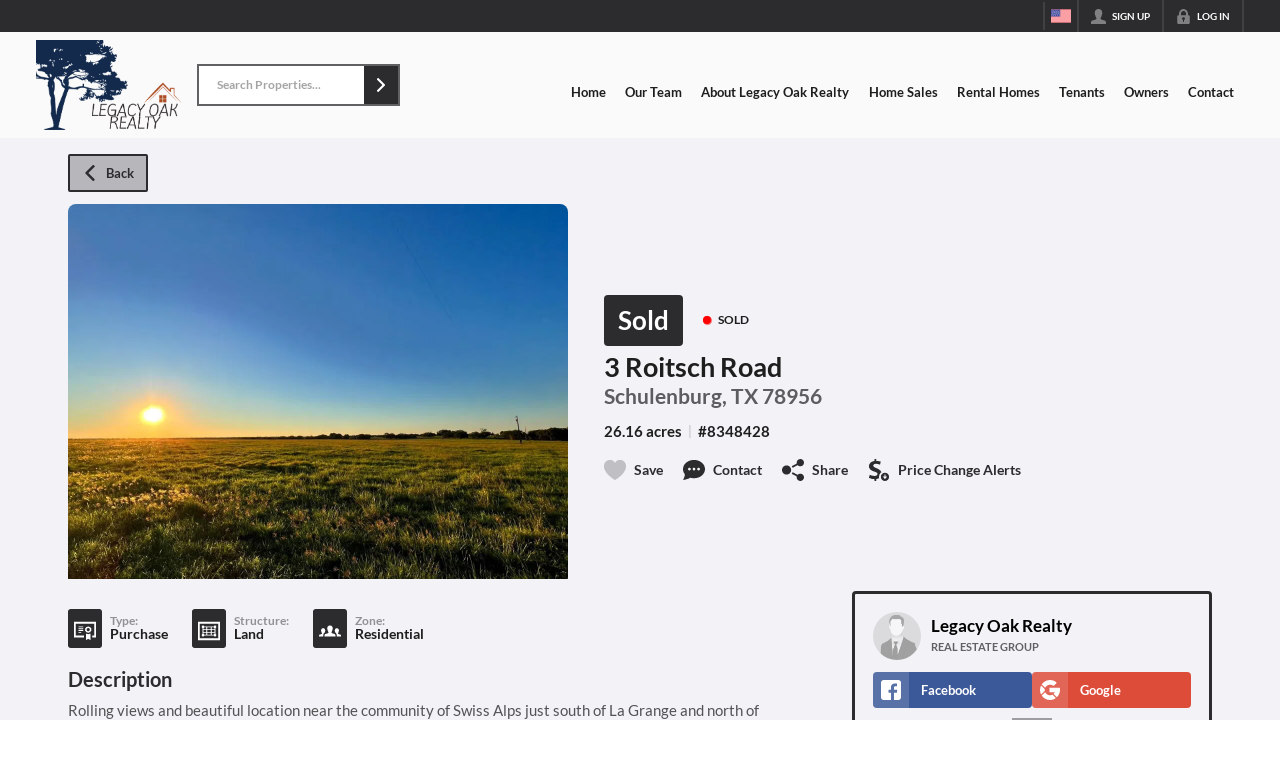

--- FILE ---
content_type: application/javascript
request_url: https://closehackstatic.com/_next/static/chunks/66376.e853a85fc2877fc7.js
body_size: 3618
content:
"use strict";(self.webpackChunk_N_E=self.webpackChunk_N_E||[]).push([[66376],{65346:(e,t,n)=>{n.d(t,{A:()=>g});var i=n(82732),r=n(45849),l=n(95155),s=n(65623);n(58256);var a=n(43520),o=n(12115),c=n(32530),d=n(30218).Ay.div.withConfig({componentId:"sc-2e342c9d-0"})([".carousel_swift_nav_default{margin-top:18px;display:flex;justify-content:center;}.carousel_swift_wrapper{padding-bottom:32px;}.react-multi-carousel-dot button{height:6px;width:20px;margin-right:2px;border-width:0px;background:",";border-radius:3px;}.react-multi-carousel-dot.react-multi-carousel-dot--active button{background:",";border-color:",";}.carousel_swift_item{padding:4px ","px;display:flex;flex-direction:column;","}",""],function(e){return(0,c.transparentize)(.8,e.$colorText||e.theme.color_primary)},function(e){return e.$colorText||e.theme.color_primary},function(e){return e.$colorText||e.theme.color_primary},function(e){return e.$itemPadding},function(e){return"center"==e.$align?"\n			justify-content:center;\n		":"\n		> div,\n		> li {\n			flex: 1;\n		}\n\n		"},function(e){return"arrows"==e.$paginator&&"\n		\n		\n		.carousel_swift_nav_arrows {\n			display:none;\n			.carousel_swift_nav_arrow {\n				position:absolute;\n				top:0;\n				bottom:0;\n				z-index:8;\n				display:flex;\n				align-items:center;\n				cursor:pointer;\n				.carousel_swift_nav_arrow_icon {\n					display:flex;\n					align-items:center;\n					justify-content:center;\n					padding:8px;\n					border-radius:50%;\n					overflow:hidden;\n					transition:background 0.08s ease-out;\n					i[data-mask-icon] {\n						transition:background-color 0.08s ease-out;\n					}\n				}\n				&.prev {\n					left: 0;\n				}\n				&.next {\n					right: 0;\n				}\n					i[data-mask-icon] {\n						background-color: ".concat((0,c.readableColor)(e.theme.color_primary),";\n					}\n				&:hover {\n				.carousel_swift_nav_arrow_icon {\n					i[data-mask-icon] {\n						background-color: ").concat(e.theme.color_primary,";\n					}\n				}\n				}\n			}\n		}\n		@media screen and (min-width: 800px) {\n			").concat(null==e.$paginator?"":"padding: 0 34px;","\n			position:relative;\n			.carousel_swift_nav_arrows {\n				display:block;\n			}\n		}\n	")}),u=n(12758),_=n.n(u),p=n(46010),f=function(e){var t=e.next,n=e.previous,i=(e.goToSlide,e.carouselState),r=i.currentSlide,s=i.totalItems,o=i.slidesToShow;return(0,l.jsx)("div",{className:"carousel_swift_nav_default",children:(0,l.jsx)(a.A,{offset:r,limit:o,total:s,handlePrevClick:n,handleNextClick:t,type:"symmetrical"})})},m=function(e){var t=e.next,n=e.previous,i=(e.goToSlide,e.carouselState);return i.currentSlide,i.totalItems,i.slidesToShow,(0,l.jsxs)("div",{className:"carousel_swift_nav_arrows",children:[(0,l.jsx)("div",{className:"carousel_swift_nav_arrow prev",onClick:n,children:(0,l.jsx)("div",{className:"carousel_swift_nav_arrow_icon",children:(0,l.jsx)(p.A,{i:"back",color:"primary"})})}),(0,l.jsx)("div",{className:"carousel_swift_nav_arrow next",onClick:t,children:(0,l.jsx)("div",{className:"carousel_swift_nav_arrow_icon",children:(0,l.jsx)(p.A,{i:"next",color:"primary"})})})]})},h=(0,o.forwardRef)(function(e,t){var n=e.type,a=e.itemCounts,c=void 0===a?[1,2,3,4]:a,u=e.itemPadding,_=void 0===u?6:u,p=e.children,h=void 0===p?(0,l.jsx)(l.Fragment,{}):p,g=e.paginator,x=void 0===g?"default":g,v=e.align,y=e.dots,w=e.colorText,k=e.onCarouselChange,b=void 0===k?null:k,j=(0,o.useRef)(null);(0,o.useImperativeHandle)(t,function(){return{next:function(){j.current&&j.current.next()},previous:function(){j.current&&j.current.previous()},goToSlide:function(e){j.current&&j.current.goToSlide(e)}}}),"hero"==(void 0===n?null:n)&&(c=[1,1,1,1],_=0);var S={arrows:!1,containerClass:"carousel_swift_wrapper",dotListClass:"carousel_swift_dots",itemClass:"carousel_swift_item",showDots:void 0!==y&&y,responsive:{superLargeDesktop:{breakpoint:{max:4e3,min:1201},items:c[3],slidesToSlide:c[3]},desktop:{breakpoint:{max:1200,min:801},items:c[2],slidesToSlide:c[2]},tablet:{breakpoint:{max:800,min:401},items:c[1],slidesToSlide:c[1]},mobile:{breakpoint:{max:400,min:0},items:c[0],slidesToSlide:c[0]}},customButtonGroup:h.length>1&&"default"==x?(0,l.jsx)(f,{}):h.length>1&&"arrows"==x?(0,l.jsx)(m,{}):null,renderButtonGroupOutside:!0,afterChange:b?function(e,t){b({currentSlide:t.currentSlide,totalItems:t.totalItems,slidesToShow:t.slidesToShow})}:void 0};return(0,l.jsx)(d,{$itemPadding:_,$paginator:x,$align:void 0===v?"top":v,$colorText:void 0===w?"#222222":w,children:(0,l.jsx)(s.default,(0,r._)((0,i._)({ref:j},S),{children:h}))})});h.displayName="SwiftCarousel",h.propTypes={itemCounts:_().array,itemPadding:_().any,children:_().any};let g=h},66376:(e,t,n)=>{n.r(t),n.d(t,{default:()=>z});var i=n(61975),r=n(82732),l=n(45849),s=n(22043),a=n(71450),o=n(95155),c=n(14087),d=n(12115),u=n(75848),_=n(20063),p=n(84317),f=n.n(p),m=n(16702),h=n(77187),g=n(17808),x=n(17),v=n(17291),y=n(11071),w=n(42034),k=n(41071),b=n(36845),j=n(8601),S=n(25447),C=n(39422),T=n(65346),A=n(38130),N=n(43520),I=n(30218),$=n(76686),E=I.Ay.section.withConfig({componentId:"sc-73e10658-0"})(["header{text-align:center;margin-bottom:24px;.listing_directory_simple_header_title{h2{}p{opacity:0.8;}}button{margin-top:12px;}.listing_directory_simple_header_paginator{}.listing_directory_simple_header_search{}}main{&[data-search-index='true'] a .site_property_simple_card{border-top:2px solid ",";}}@media screen and (min-width:800px){header{display:flex;align-items:center;text-align:left;.listing_directory_simple_header_title{flex:1;}.listing_directory_simple_header_paginator{margin-right:12px;}.listing_directory_simple_header_search{width:320px;}button{margin-top:0px;}}}.listing_slider_simple_carousel{.listing_slider_simple_carousel_item{padding:0 6px;display:flex;flex-direction:column;> div{flex:1;}}}",""],function(e){return e.theme.color_primary},function(e){return(0,$.m)(e)});let z=function(e){var t,n,p,I,$,z=function(){return(0,i._)(function(){var e;return(0,a.YH)(this,function(t){switch(t.label){case 0:return t.trys.push([0,2,,3]),[4,R.post("/handlers/front/listings-filter",D)];case 1:return Y({data:(e=t.sent().data).listings.data,total:e.listings.total}),[3,3];case 2:return console.log("listings filter error",t.sent()),[3,3];case 3:return[2]}})})()},P=(e.color_bg,e.color_text,(0,x.o)().server.auth),R=(0,u.Ls)().fetcher,F=(0,d.useRef)(null),L=(0,d.useRef)(null),M=(0,s._)((0,d.useState)(e.fetches.listings),2),O=M[0],Y=M[1],B=(0,s._)((0,d.useState)(e.fetches.listings.params),2),D=B[0];B[1];var G=(0,s._)((0,d.useState)({currentSlide:0,totalItems:0,slidesToShow:1}),2),H=G[0],U=G[1];(0,_.useRouter)();var q=(0,x.o)().dispatch,J=(0,d.useRef)(!0),K=(0,y.IT)(F.current);(0,d.useEffect)(function(){var t=O||e.fetches.listings;(null==t?void 0:t.data)&&!t.deferred&&U(function(e){return(0,l._)((0,r._)({},e),{totalItems:t.data.length})})},[O,e.fetches.listings]),(0,d.useEffect)(function(){K&&e.fetches.listings.deferred&&!O.data&&(console.log("listing slider module visible and deferred, fetching listings!"),z())},[K]),(0,d.useEffect)(function(){if(J.current){J.current=!1;return}z()},[D]);var Q=(0,s._)((0,d.useState)(!1),2),V=Q[0],W=Q[1],X=(0,s._)((0,d.useState)(!1),2),Z=X[0],ee=X[1],et=(0,m.zh)({config:{},opacity:+!!V,transform:V?"translate3d(0, 0, 0)":"translate3d(0, 48px, 0)"}),en=(0,m.zh)({config:{},opacity:+!!Z,transform:Z?"translate3d(0, 0, 0), opacity: 1":"translate3d(0, 48px, 0); opacity: 0"});if(e.fetches.listings.data&&!e.fetches.listings.data.length>0&&!e.fetches.listings.data.deferred)return(0,o.jsx)(o.Fragment,{});var ei=O||e.fetches.listings,er=S.A,el=e.block_variant_listing||e.block_variant;el&&("fancy"==el?er=w.A:"modern"==el?er=j.A:"minimal"==el?er=b.A:"glassy"==el&&(er=k.A));var es=e.slider_cols?parseInt(e.slider_cols):1,ea=[1,Math.min(es,1),Math.min(es,2),es];return(0,d.useEffect)(function(){window.dispatchEvent(new Event("resize"))},[e.slider_cols]),(0,o.jsx)(o.Fragment,{children:(0,o.jsx)(E,(0,l._)((0,r._)({},(0,c.yA)(e)),{$elem_count:O&&!O.deferred&&O.data&&O.data.length,ref:F,children:(0,o.jsx)(g.bf,{background:e.background_properties,children:(0,o.jsxs)(g.ht,{contain:(0,l._)((0,r._)({},e.contain),{background_type:e.background&&(null==(t=e.contain)?void 0:t.background_type)||null}),children:[(0,o.jsx)(h.Y,{bottomOffset:"120px",onEnter:function(){V||W(!0)}}),(0,o.jsxs)("header",{children:[(null==(n=e.content)?void 0:n.length)>0&&(0,o.jsx)(m.CS.div,{className:"listing_directory_simple_header_title",style:et,children:(0,o.jsx)(A.A,{gap:0,html:e.content})}),("top"===e.nav_type||1==e.link)&&(0,o.jsxs)(m.CS.div,{className:"listing_directory_simple_header_actions",style:et,children:["top"===e.nav_type&&(null==ei?void 0:ei.data)&&(0,o.jsx)(N.A,{type:"simple",offset:H.currentSlide,limit:H.slidesToShow,total:H.totalItems,handlePrevClick:function(){L.current&&L.current.previous()},handleNextClick:function(){L.current&&L.current.next()},linkUrl:e.link&&e.link_url?e.link_url:e.link&&null!=(I=e.fetches.listings.url)?I:void 0,linkText:null!=($=e.link_text)?$:"See All"}),"top"!==e.nav_type&&1==e.link&&(0,o.jsx)(o.Fragment,{children:e.link_url?(0,o.jsx)(C.default,{size:"xsmall",href:e.link_url,color:"primary",fillType:"hollow",icon:"next",flip:!0,children:e.link_text}):e.fetches.listings.url?(0,o.jsx)(C.default,{size:"xsmall",href:e.fetches.listings.url,color:"primary",fillType:"hollow",icon:"next",flip:!0,children:"See All"}):null})]})]}),(0,o.jsx)(h.Y,{bottomOffset:"120px",onEnter:function(){Z||ee(!0)}}),(0,o.jsx)("main",{"data-search-index":null!=(p=e.fetches.listings)&&!!p.search_index,children:ei?(0,o.jsx)(m.CS.div,{className:"listing_directory_simple_main_animate",style:en,children:ei.deferred?(0,o.jsx)("div",{style:{padding:"24px",display:"flex",justifyContent:"center"},children:(0,o.jsx)(f(),{})}):(0,o.jsx)(o.Fragment,{children:(0,o.jsx)(T.A,{ref:L,itemCounts:ea,paginator:"top"===e.nav_type?null:"arrows",onCarouselChange:function(e){return U(e)},children:ei.data.map(function(t){var n,i;return(0,o.jsx)(er,{listing:t,aspect:e.block_variant_listing_aspect,heightMax:e.block_variant_listing_height_max||null,links:null==(i=e.blocks_links)||i,module_color_bg:e.color_bg,module_color_text:e.color_text,handleSave:function(){(0,v.E)(R,t,P,q)},fields_display:e.fields_display,saved:null!=P&&null!=(n=P.listings_history_saved)&&!!n.includes(t.id),photoSize:es<=2?"large":void 0},t.id)})})})}):null})]})})}))})}}}]);